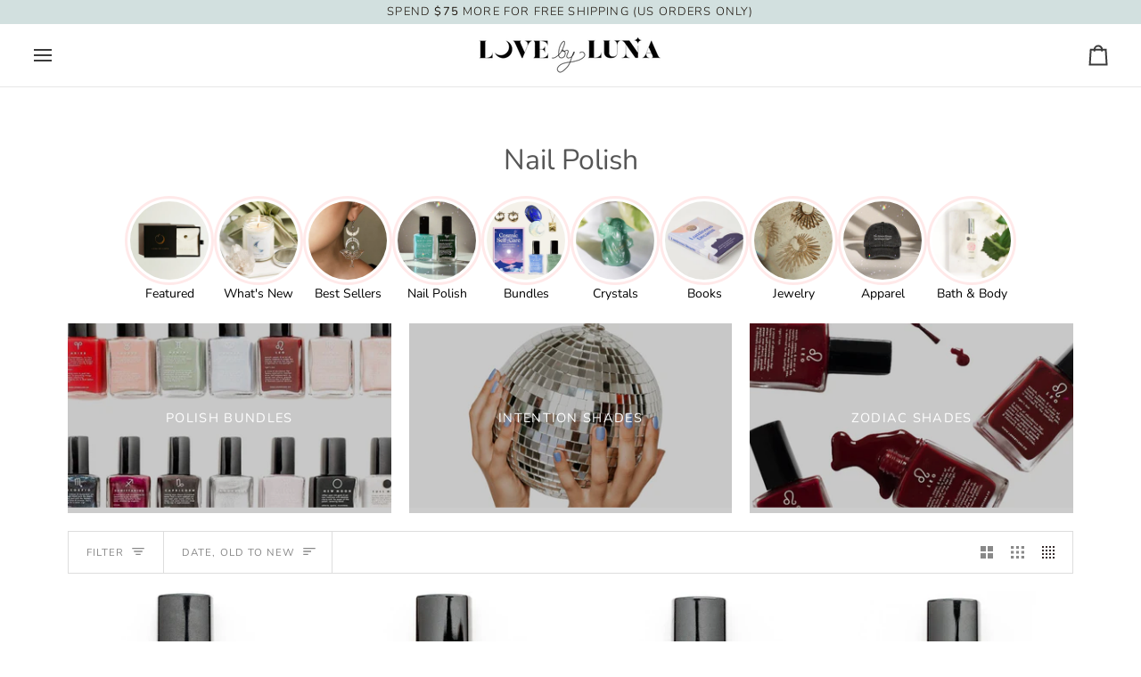

--- FILE ---
content_type: text/css
request_url: https://lovebyluna.co/cdn/shop/t/21/assets/font-settings.css?v=77752734958615273801759332212
body_size: 227
content:
@font-face{font-family:Nunito;font-weight:400;font-style:normal;font-display:swap;src:url(//lovebyluna.co/cdn/fonts/nunito/nunito_n4.fc49103dc396b42cae9460289072d384b6c6eb63.woff2?h1=bG92ZWJ5bHVuYS5jbw&h2=bG92ZWJ5bHVuYS5hY2NvdW50Lm15c2hvcGlmeS5jb20&hmac=c42adcf42006bad41fd1625f30f94035bc12b9d2858938aa0ef9a1edd8897739) format("woff2"),url(//lovebyluna.co/cdn/fonts/nunito/nunito_n4.5d26d13beeac3116db2479e64986cdeea4c8fbdd.woff?h1=bG92ZWJ5bHVuYS5jbw&h2=bG92ZWJ5bHVuYS5hY2NvdW50Lm15c2hvcGlmeS5jb20&hmac=2787ecdc9321d7b561961706894eb8c489f1a0de91ae84ceb6dfb6585a3e57dc) format("woff")}@font-face{font-family:Nunito;font-weight:300;font-style:normal;font-display:swap;src:url(//lovebyluna.co/cdn/fonts/nunito/nunito_n3.c1d7c2242f5519d084eafc479d7cc132bcc8c480.woff2?h1=bG92ZWJ5bHVuYS5jbw&h2=bG92ZWJ5bHVuYS5hY2NvdW50Lm15c2hvcGlmeS5jb20&hmac=52b7752a2cfd1fa29a03bb07c330771fb501164951d834c65809bc2abf2c411d) format("woff2"),url(//lovebyluna.co/cdn/fonts/nunito/nunito_n3.d543cae3671591d99f8b7ed9ea9ca8387fc73b09.woff?h1=bG92ZWJ5bHVuYS5jbw&h2=bG92ZWJ5bHVuYS5hY2NvdW50Lm15c2hvcGlmeS5jb20&hmac=213d54594a0573d0be46e4dce754b3d9cbc75878e35c9a5e1be24fbc19c26f04) format("woff")}@font-face{font-family:Nunito;font-weight:300;font-style:normal;font-display:swap;src:url(//lovebyluna.co/cdn/fonts/nunito/nunito_n3.c1d7c2242f5519d084eafc479d7cc132bcc8c480.woff2?h1=bG92ZWJ5bHVuYS5jbw&h2=bG92ZWJ5bHVuYS5hY2NvdW50Lm15c2hvcGlmeS5jb20&hmac=52b7752a2cfd1fa29a03bb07c330771fb501164951d834c65809bc2abf2c411d) format("woff2"),url(//lovebyluna.co/cdn/fonts/nunito/nunito_n3.d543cae3671591d99f8b7ed9ea9ca8387fc73b09.woff?h1=bG92ZWJ5bHVuYS5jbw&h2=bG92ZWJ5bHVuYS5hY2NvdW50Lm15c2hvcGlmeS5jb20&hmac=213d54594a0573d0be46e4dce754b3d9cbc75878e35c9a5e1be24fbc19c26f04) format("woff")}@font-face{font-family:Nunito;font-weight:500;font-style:normal;font-display:swap;src:url(//lovebyluna.co/cdn/fonts/nunito/nunito_n5.a0f0edcf8fc7e6ef641de980174adff4690e50c2.woff2?h1=bG92ZWJ5bHVuYS5jbw&h2=bG92ZWJ5bHVuYS5hY2NvdW50Lm15c2hvcGlmeS5jb20&hmac=9362b2dbb9424840eba211a2e43a8190958c82d17fc24b2bb9913de34e8444a0) format("woff2"),url(//lovebyluna.co/cdn/fonts/nunito/nunito_n5.b31690ac83c982675aeba15b7e6c0a6ec38755b3.woff?h1=bG92ZWJ5bHVuYS5jbw&h2=bG92ZWJ5bHVuYS5hY2NvdW50Lm15c2hvcGlmeS5jb20&hmac=d89418cc28970fd0388cb63edfc097a286f66d3939afdde15ea6b8f6c0e9d204) format("woff")}@font-face{font-family:Nunito;font-weight:400;font-style:normal;font-display:swap;src:url(//lovebyluna.co/cdn/fonts/nunito/nunito_n4.fc49103dc396b42cae9460289072d384b6c6eb63.woff2?h1=bG92ZWJ5bHVuYS5jbw&h2=bG92ZWJ5bHVuYS5hY2NvdW50Lm15c2hvcGlmeS5jb20&hmac=c42adcf42006bad41fd1625f30f94035bc12b9d2858938aa0ef9a1edd8897739) format("woff2"),url(//lovebyluna.co/cdn/fonts/nunito/nunito_n4.5d26d13beeac3116db2479e64986cdeea4c8fbdd.woff?h1=bG92ZWJ5bHVuYS5jbw&h2=bG92ZWJ5bHVuYS5hY2NvdW50Lm15c2hvcGlmeS5jb20&hmac=2787ecdc9321d7b561961706894eb8c489f1a0de91ae84ceb6dfb6585a3e57dc) format("woff")}@font-face{font-family:Nunito;font-weight:400;font-style:normal;font-display:swap;src:url(//lovebyluna.co/cdn/fonts/nunito/nunito_n4.fc49103dc396b42cae9460289072d384b6c6eb63.woff2?h1=bG92ZWJ5bHVuYS5jbw&h2=bG92ZWJ5bHVuYS5hY2NvdW50Lm15c2hvcGlmeS5jb20&hmac=c42adcf42006bad41fd1625f30f94035bc12b9d2858938aa0ef9a1edd8897739) format("woff2"),url(//lovebyluna.co/cdn/fonts/nunito/nunito_n4.5d26d13beeac3116db2479e64986cdeea4c8fbdd.woff?h1=bG92ZWJ5bHVuYS5jbw&h2=bG92ZWJ5bHVuYS5hY2NvdW50Lm15c2hvcGlmeS5jb20&hmac=2787ecdc9321d7b561961706894eb8c489f1a0de91ae84ceb6dfb6585a3e57dc) format("woff")}@font-face{font-family:Nunito;font-weight:300;font-style:italic;font-display:swap;src:url(//lovebyluna.co/cdn/fonts/nunito/nunito_i3.11db3ddffd5485d801b7a5d8a24c3b0e446751f1.woff2?h1=bG92ZWJ5bHVuYS5jbw&h2=bG92ZWJ5bHVuYS5hY2NvdW50Lm15c2hvcGlmeS5jb20&hmac=ffe9216f16c3a38932fd43e618181c83efb871852d18741ae7a70e39cba0b951) format("woff2"),url(//lovebyluna.co/cdn/fonts/nunito/nunito_i3.7f37c552f86f3fb4c0aae0353840b033f9f464a0.woff?h1=bG92ZWJ5bHVuYS5jbw&h2=bG92ZWJ5bHVuYS5hY2NvdW50Lm15c2hvcGlmeS5jb20&hmac=810deda2571e7ce801b7546da530e463f3d5e207e4aad5636a8d1bec7e596d1b) format("woff")}@font-face{font-family:Nunito;font-weight:400;font-style:italic;font-display:swap;src:url(//lovebyluna.co/cdn/fonts/nunito/nunito_i4.fd53bf99043ab6c570187ed42d1b49192135de96.woff2?h1=bG92ZWJ5bHVuYS5jbw&h2=bG92ZWJ5bHVuYS5hY2NvdW50Lm15c2hvcGlmeS5jb20&hmac=ee10e324c994c2a254e84afba34c962b8c39a8406ccac40f3086311b972198e7) format("woff2"),url(//lovebyluna.co/cdn/fonts/nunito/nunito_i4.cb3876a003a73aaae5363bb3e3e99d45ec598cc6.woff?h1=bG92ZWJ5bHVuYS5jbw&h2=bG92ZWJ5bHVuYS5hY2NvdW50Lm15c2hvcGlmeS5jb20&hmac=0fb3a49e987a7b7b4e9f5bb2adfb8d7023677df0584bee57ba1ad84379f862ac) format("woff")}
/*# sourceMappingURL=/cdn/shop/t/21/assets/font-settings.css.map?v=77752734958615273801759332212 */
